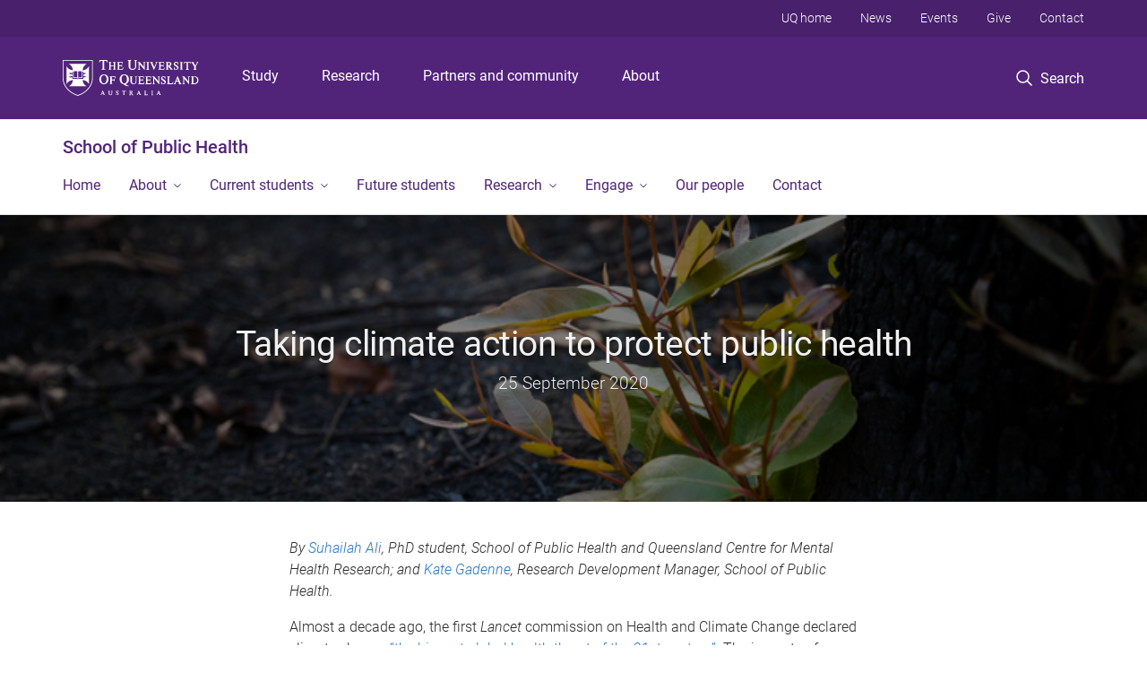

--- FILE ---
content_type: text/html; charset=utf-8
request_url: https://public-health.uq.edu.au/article/2020/09/taking-climate-action-protect-public-health
body_size: 15053
content:
<!DOCTYPE html>
<!--[if lt IE 7]> <html class="lt-ie9 lt-ie8 lt-ie7" lang="en" dir="ltr"> <![endif]-->
<!--[if IE 7]> <html class="lte-ie7 lt-ie9 lt-ie8" lang="en" dir="ltr"> <![endif]-->
<!--[if IE 8]> <html class="lte-ie8 lt-ie9" lang="en" dir="ltr"> <![endif]-->
<!--[if lte IE 9]> <html class="lte-ie9" lang="en" dir="ltr"> <![endif]-->
<!--[if gt IE 9]><!--> <html xmlns="http://www.w3.org/1999/xhtml" lang="en" dir="ltr"> <!--<![endif]-->
<head>
  <meta http-equiv="Content-Type" content="text/html; charset=utf-8" />
<link rel="shortcut icon" href="https://public-health.uq.edu.au/sites/all/themes/custom/uq_standard/favicon.ico" type="image/vnd.microsoft.icon" />
<meta name="viewport" content="width=device-width,initial-scale=1" />
<link rel="apple-touch-icon" href="https://static.uq.net.au/v4/logos/corporate/uq-apple-touch-icon.png" type="image/png" />
<meta name="description" content="In response to the health impacts from climate change, UQ researchers have established a network which aims to draw together the brightest minds in research, government and industry to form climate change research priority areas based on evidence." />
<meta name="abstract" content="In response to the health impacts from climate change, UQ researchers have established a network which aims to draw together the brightest minds in research, government and industry to form climate change research priority areas based on evidence." />
<link rel="image_src" href="https://public-health.uq.edu.au/files/9163/20200925%2520Taking%2520climate%2520action%2520to%2520protect%2520public%2520health_Image%25201.jpg" />
<meta name="generator" content="Drupal 7 (https://www.drupal.org)" />
<link rel="canonical" href="https://public-health.uq.edu.au/article/2020/09/taking-climate-action-protect-public-health" />
<link rel="shortlink" href="https://public-health.uq.edu.au/node/5758" />
<meta property="og:title" content="Taking climate action to protect public health" />
<meta property="og:description" content="In response to the health impacts from climate change, UQ researchers have established a network which aims to draw together the brightest minds in research, government and industry to form climate change research priority areas based on evidence." />
<meta property="og:updated_time" content="2022-03-02T14:43:22+10:00" />
<meta property="og:image" content="https://public-health.uq.edu.au/files/9163/20200925%2520Taking%2520climate%2520action%2520to%2520protect%2520public%2520health_Image%25201.jpg" />
<meta property="og:image" content="https://public-health.uq.edu.au/files/9163/20200925%2520Taking%2520climate%2520action%2520to%2520protect%2520public%2520health_Image%25201.jpg" />
<meta property="og:image:url" content="https://public-health.uq.edu.au/files/9163/20200925%2520Taking%2520climate%2520action%2520to%2520protect%2520public%2520health_Image%25201.jpg" />
<meta property="og:image:url" content="https://public-health.uq.edu.au/files/9163/20200925%2520Taking%2520climate%2520action%2520to%2520protect%2520public%2520health_Image%25201.jpg" />
<meta property="og:image:secure_url" content="https://public-health.uq.edu.au/files/9163/20200925%2520Taking%2520climate%2520action%2520to%2520protect%2520public%2520health_Image%25201.jpg" />
<meta property="og:image:secure_url" content="https://public-health.uq.edu.au/files/9163/20200925%2520Taking%2520climate%2520action%2520to%2520protect%2520public%2520health_Image%25201.jpg" />
<meta property="article:published_time" content="1600989300" />
<meta property="article:modified_time" content="2022-03-02T14:43:22+10:00" />
<meta name="msvalidate.01" content="1D347AB66A45715B5302E84A9FACA1F6" />
  <title>Taking climate action to protect public health  - School of Public Health - University of Queensland</title>
  <style type="text/css" media="all">
@import url("https://public-health.uq.edu.au/sites/all/libraries/chosen/chosen.css?t4tug2");
@import url("https://public-health.uq.edu.au/sites/all/modules/contrib/chosen/css/chosen-drupal.css?t4tug2");
</style>
<style type="text/css" media="all">
@import url("https://public-health.uq.edu.au/sites/all/modules/contrib/field_hidden/field_hidden.css?t4tug2");
@import url("https://public-health.uq.edu.au/sites/all/modules/custom/uq_components/core/uq_snippets/uq_snippets.css?t4tug2");
@import url("https://public-health.uq.edu.au/modules/user/user.css?t4tug2");
@import url("https://public-health.uq.edu.au/sites/all/modules/contrib/video_filter/video_filter.css?t4tug2");
@import url("https://public-health.uq.edu.au/sites/all/modules/custom/uq_components/components/uq_panel_feature/css/style.css?t4tug2");
@import url("https://public-health.uq.edu.au/sites/all/modules/contrib/ckeditor_image2/ckeditor_image2.theme.css?t4tug2");
</style>
<style type="text/css" media="all">
@import url("https://public-health.uq.edu.au/sites/all/modules/contrib/panels/css/panels.css?t4tug2");
@import url("https://public-health.uq.edu.au/sites/all/modules/contrib/taxonomy_access/taxonomy_access.css?t4tug2");
@import url("https://public-health.uq.edu.au/sites/all/modules/contrib/flippy/flippy.css?t4tug2");
</style>
<link type="text/css" rel="stylesheet" href="https://static.uq.net.au/v6/fonts/Roboto/roboto.css" media="all" />
<link type="text/css" rel="stylesheet" href="https://static.uq.net.au/latest/css/uqds_uq-standard.css?t4tug2" media="all" />
<style type="text/css" media="all">
@import url("https://public-health.uq.edu.au/sites/all/themes/custom/uq_standard/css/styles.css?t4tug2");
</style>
<style type="text/css" media="print">
@import url("https://public-health.uq.edu.au/sites/all/themes/custom/uq_standard/css/print.css?t4tug2");
</style>
  <!--[if lt IE 9]>
  <script src="/sites/all/themes/custom/uq_standard/bower_components/html5shiv/dist/html5shiv.min.js"></script>
  <script src="/sites/all/themes/custom/uq_standard/bower_components/respond/dest/respond.min.js"></script>
  <![endif]-->
  <script type="text/javascript">
<!--//--><![CDATA[//><!--
(function(i,s,o,g,r,a,m){i["GoogleAnalyticsObject"]=r;i[r]=i[r]||function(){(i[r].q=i[r].q||[]).push(arguments)},i[r].l=1*new Date();a=s.createElement(o),m=s.getElementsByTagName(o)[0];a.async=1;a.src=g;m.parentNode.insertBefore(a,m)})(window,document,"script","https://www.google-analytics.com/analytics.js","ga");ga("create", "UA-1590516-1", {"cookieDomain":"auto"});ga("require", "linkid", "linkid.js");ga("set", "anonymizeIp", true);ga("send", "pageview");
//--><!]]>
</script>
</head>
<body class="html not-front not-logged-in no-sidebars page-node page-node- page-node-5758 node-type-uq-article article-page" >
  <div class="skip-link">
    <a href="#main-menu" tabindex="1" class="skip-link__link element-invisible element-focusable">Skip to menu</a>
    <a href="#main-content" class="skip-link__link element-invisible element-focusable">Skip to content</a>
    <a href="#site-footer" class="skip-link__link element-invisible element-focusable">Skip to footer</a>
  </div>
    <div class="region region-page-top">
    <noscript aria-hidden="true"><iframe src="https://www.googletagmanager.com/ns.html?id=GTM-NC7M38Q"
 height="0" width="0" style="display:none;visibility:hidden"></iframe></noscript>
  </div>
  
  

<header class="uq-header" data-gtm-category="Header">
  <div class="uq-header__container">
    <div class="uq-header__menu-toggle">
      <button type="button" class="nav-primary__toggle nav-primary__menu-toggle slide-menu__control"
        data-target="global-mobile-nav" data-action="toggle">Menu
      </button>
    </div>
    <div class="uq-header__logo">
      <a class="logo--large" href="https://www.uq.edu.au/">
        <img alt="The University of Queensland"
          src="https://static.uq.net.au/v11/logos/corporate/uq-logo--reversed.svg">
      </a>
    </div>
    <div class="uq-header__nav-primary" data-gtm-category="Primary header">
      <nav class="uq-header__nav-primary-container" aria-label="primary navigation">
        <ul class="uq-header__nav-primary-list">
                    <li class="uq-header__nav-primary-item"><a
              class="uq-header__nav-primary-link"
              href="https://study.uq.edu.au/"
              data-gtm-label="Study">Study</a>
            
          </li>
                    <li class="uq-header__nav-primary-item"><a
              class="uq-header__nav-primary-link"
              href="https://research.uq.edu.au/"
              data-gtm-label="Research">Research</a>
            
          </li>
                    <li class="uq-header__nav-primary-item"><a
              class="uq-header__nav-primary-link"
              href="https://partners-community.uq.edu.au"
              data-gtm-label="Partners and community">Partners and community</a>
            
          </li>
                    <li class="uq-header__nav-primary-item"><a
              class="uq-header__nav-primary-link"
              href="https://about.uq.edu.au/"
              data-gtm-label="About">About</a>
            
          </li>
                  </ul>
      </nav>
    </div>
    <div class="uq-header__search-toggle" data-gtm-category="Search">
      <button class="nav-primary__toggle nav-primary__search-toggle" data-gtm-action="Toggle">
        <div class="search-toggle__label">Search</div>
      </button>
    </div>
  </div>

  <!-- Mobile only navigation -->
  <nav class="slide-menu global-mobile-nav" id="global-mobile-nav" aria-label="primary navigation mobile">
    <div class="uq-site-header__title-container">
      <div class="uq-site-header__title-container__left">
        <a href="/" class="uq-site-header__title">School of Public Health</a>
      </div>
    </div>
    <ul>
      <!-- site specific navigation -->
              <li data-gtm-category="Main navigation">
          <a href="/" class="slide-menu__control"
            data-gtm-category="UQ Header"
            data-gtm-label="Home"
            aria-haspopup="true"
            aria-expanded="false"
            >
            Home          </a>
                    </li>
              <li data-gtm-category="Main navigation">
          <a href="/about" class="slide-menu__control"
            data-gtm-category="UQ Header"
            data-gtm-label="About"
            aria-haspopup="true"
            aria-expanded="false"
            >
            About          </a>
                          <ul>
                                                <li class='first__overview'>
                  <a href="/about" class="global-mobile-nav__audience-link slide-menu__control"
                      data-gtm-category="UQ Header"
                      data-gtm-label="About"
                      >
                      About                    </a>
                  </li>
                                                                              <li>
                        <a
                          href="/news"
                          data-gtm-label="News > News"
                        >
                          News                        </a>
                      </li>
                                                                              <li>
                        <a
                          href="/about/sph-aboriginal-and-torres-strait-islander-impact-and-excellence-strategy-2021-2025"
                          data-gtm-label="SPH Aboriginal and Torres Strait Islander Impact and Excellence Strategy (2021-2025) > SPH Aboriginal and Torres Strait Islander Impact and Excellence Strategy (2021-2025)"
                        >
                          SPH Aboriginal and Torres Strait Islander Impact and Excellence Strategy (2021-2025)                        </a>
                      </li>
                                                                                                                          </ul>
                    </li>
              <li data-gtm-category="Main navigation">
          <a href="/current-students" class="slide-menu__control"
            data-gtm-category="UQ Header"
            data-gtm-label="Current students"
            aria-haspopup="true"
            aria-expanded="false"
            >
            Current students          </a>
                          <ul>
                                                <li class='first__overview'>
                  <a href="/current-students" class="global-mobile-nav__audience-link slide-menu__control"
                      data-gtm-category="UQ Header"
                      data-gtm-label="Current students"
                      >
                      Current students                    </a>
                  </li>
                                                                              <li>
                        <a
                          href="/current-students/orientation"
                          data-gtm-label="Orientation > Orientation"
                        >
                          Orientation                        </a>
                      </li>
                                                                              <li>
                        <a
                          href="/student-support"
                          data-gtm-label="Student support > Student support"
                        >
                          Student support                        </a>
                      </li>
                                                                              <li>
                        <a
                          href="/health-communication"
                          data-gtm-label="Health Communication Essentials > Health Communication Essentials"
                        >
                          Health Communication Essentials                        </a>
                      </li>
                                                                              <li>
                        <a
                          href="/current-students/projects-and-dissertations"
                          data-gtm-label="Projects and dissertations > Projects and dissertations"
                        >
                          Projects and dissertations                        </a>
                      </li>
                                                                              <li>
                        <a
                          href="/current-students/summer-and-winter-research-program"
                          data-gtm-label="Summer and Winter research program > Summer and Winter research program"
                        >
                          Summer and Winter research program                        </a>
                      </li>
                                                                                                                          </ul>
                    </li>
              <li data-gtm-category="Main navigation">
          <a href="/future-students" class="slide-menu__control"
            data-gtm-category="UQ Header"
            data-gtm-label="Future students"
            aria-haspopup="true"
            aria-expanded="false"
            >
            Future students          </a>
                    </li>
              <li data-gtm-category="Main navigation">
          <a href="/research" class="slide-menu__control"
            data-gtm-category="UQ Header"
            data-gtm-label="Research"
            aria-haspopup="true"
            aria-expanded="false"
            >
            Research          </a>
                          <ul>
                                                <li class='first__overview'>
                  <a href="/research" class="global-mobile-nav__audience-link slide-menu__control"
                      data-gtm-category="UQ Header"
                      data-gtm-label="Research"
                      >
                      Research                    </a>
                  </li>
                                                                              <li>
                        <a
                          href="https://public-health.uq.edu.au/research#centres"
                          data-gtm-label="Centres and groups > Centres and groups"
                        >
                          Centres and groups                        </a>
                      </li>
                                                                              <li>
                        <a
                          href="/MHCC-TRN"
                          data-gtm-label="Mental Health and Climate Change Research Network > Mental Health and Climate Change Research Network"
                        >
                          Mental Health and Climate Change Research Network                        </a>
                      </li>
                                                                              <li>
                        <a
                          href="/research/research-outputs"
                          data-gtm-label="Research outputs > Research outputs"
                        >
                          Research outputs                        </a>
                      </li>
                                                                                                                          </ul>
                    </li>
              <li data-gtm-category="Main navigation">
          <a href="/engage-experts" class="slide-menu__control"
            data-gtm-category="UQ Header"
            data-gtm-label="Engage"
            aria-haspopup="true"
            aria-expanded="false"
            >
            Engage          </a>
                          <ul>
                                                <li class='first__overview'>
                  <a href="/engage-experts" class="global-mobile-nav__audience-link slide-menu__control"
                      data-gtm-category="UQ Header"
                      data-gtm-label="Engage"
                      >
                      Engage                    </a>
                  </li>
                                                                              <li>
                        <a
                          href="/engage/work-with-us"
                          data-gtm-label="Work with us > Work with us"
                        >
                          Work with us                        </a>
                      </li>
                                                                              <li>
                        <a
                          href="/industry-placements"
                          data-gtm-label="Industry placements > Industry placements"
                        >
                          Industry placements                        </a>
                      </li>
                                                                              <li>
                        <a
                          href="/engage/public-health-connect"
                          data-gtm-label="Public Health Connect > Public Health Connect"
                        >
                          Public Health Connect                        </a>
                      </li>
                                                                              <li>
                        <a
                          href="/event/10311/sph-seminar-series"
                          data-gtm-label="SPH Seminar Series > SPH Seminar Series"
                        >
                          SPH Seminar Series                        </a>
                      </li>
                                                                              <li>
                        <a
                          href="/events"
                          data-gtm-label="Events > Events"
                        >
                          Events                        </a>
                      </li>
                                                                                                                          </ul>
                    </li>
              <li data-gtm-category="Main navigation">
          <a href="/our-people" class="slide-menu__control"
            data-gtm-category="UQ Header"
            data-gtm-label="Our people"
            aria-haspopup="true"
            aria-expanded="false"
            >
            Our people          </a>
                    </li>
              <li data-gtm-category="Main navigation">
          <a href="/contact" class="slide-menu__control"
            data-gtm-category="UQ Header"
            data-gtm-label="Contact"
            aria-haspopup="true"
            aria-expanded="false"
            >
            Contact          </a>
                    </li>
            <!-- END : site specific navigation -->
            <li class="uq-header__newglobal-nav-item" data-gtm-category="Primary header">
        <a class="uq-header__newglobal-nav-link slide-menu__control"
          href="https://study.uq.edu.au/">Study</a>
              </li>
            <li class="uq-header__newglobal-nav-item" data-gtm-category="Primary header">
        <a class="uq-header__newglobal-nav-link slide-menu__control"
          href="https://research.uq.edu.au/">Research</a>
              </li>
            <li class="uq-header__newglobal-nav-item" data-gtm-category="Primary header">
        <a class="uq-header__newglobal-nav-link slide-menu__control"
          href="https://partners-community.uq.edu.au">Partners and community</a>
              </li>
            <li class="uq-header__newglobal-nav-item" data-gtm-category="Primary header">
        <a class="uq-header__newglobal-nav-link slide-menu__control"
          href="https://about.uq.edu.au/">About</a>
              </li>
                  <li class="uq-header__nav-secondary-item" data-gtm-category="Secondary header">
        <a class="uq-header__nav-secondary-link" href="https://www.uq.edu.au/">UQ home</a>
      </li>
            <li class="uq-header__nav-secondary-item" data-gtm-category="Secondary header">
        <a class="uq-header__nav-secondary-link" href="https://www.uq.edu.au/news/">News</a>
      </li>
            <li class="uq-header__nav-secondary-item" data-gtm-category="Secondary header">
        <a class="uq-header__nav-secondary-link" href="https://www.uq.edu.au/uq-events">Events</a>
      </li>
            <li class="uq-header__nav-secondary-item" data-gtm-category="Secondary header">
        <a class="uq-header__nav-secondary-link" href="https://alumni.uq.edu.au/giving/">Give</a>
      </li>
            <li class="uq-header__nav-secondary-item" data-gtm-category="Secondary header">
        <a class="uq-header__nav-secondary-link" href="https://contacts.uq.edu.au/">Contact</a>
      </li>
          </ul>
  </nav>
  <div class="uq-header__search" data-gtm-category="Search">
    <div class="uq-header__search-container">
      <form action="https://search.uq.edu.au/" method="get" data-gtm-action="Text search" data-gtm-form-action="">
        <fieldset>
          <div class="uq-header__search-query">
            <label for="edit-q" class="visually-hidden uq-header__search-query-label">Search term</label>
            <input type="text" id="edit-q" name="q" value="" maxlength="128" placeholder="Search by keyword" class="uq-header__search-query-input" data-gtm-trigger="change" data-gtm-form-search="">
            <span class="uq-header__search-query-button">
              <input type="submit" name="op" value="Search" class="uq-header__search-query-submit" data-gtm-trigger="click">
            </span>

                        <input type="hidden" value="https://public-health.uq.edu.au" name="as_sitesearch" id="edit-as_sitesearch-on">
          </div>
        </fieldset>
      </form>
    </div>
  </div>
  <div class="uq-header__nav-secondary">
    <nav class="uq-header__nav-secondary-container">
      <ul class="uq-header__nav-secondary-list">
                <li class="uq-header__nav-secondary-item">
          <a
            href="https://www.uq.edu.au/"
            class="uq-header__nav-secondary-link"
            data-gtm-category="Secondary header"
            data-gtm-label="UQ home"
          >
            UQ home          </a>
        </li>
                <li class="uq-header__nav-secondary-item">
          <a
            href="https://www.uq.edu.au/news/"
            class="uq-header__nav-secondary-link"
            data-gtm-category="Secondary header"
            data-gtm-label="News"
          >
            News          </a>
        </li>
                <li class="uq-header__nav-secondary-item">
          <a
            href="https://www.uq.edu.au/uq-events"
            class="uq-header__nav-secondary-link"
            data-gtm-category="Secondary header"
            data-gtm-label="Events"
          >
            Events          </a>
        </li>
                <li class="uq-header__nav-secondary-item">
          <a
            href="https://alumni.uq.edu.au/giving/"
            class="uq-header__nav-secondary-link"
            data-gtm-category="Secondary header"
            data-gtm-label="Give"
          >
            Give          </a>
        </li>
                <li class="uq-header__nav-secondary-item">
          <a
            href="https://contacts.uq.edu.au/"
            class="uq-header__nav-secondary-link"
            data-gtm-category="Secondary header"
            data-gtm-label="Contact"
          >
            Contact          </a>
        </li>
              </ul>
    </nav>
  </div>
</header>

  <div class="uq-site-header">
  <div class="uq-site-header__title-container">
    <div class="uq-site-header__title-container__left">
      <a href="/" class="uq-site-header__title">School of Public Health</a>
    </div>
    <div class="uq-site-header__title-container__right">
      <button class="uq-site-header__navigation-toggle jsNavToggle" data-gtm-action="Toggle">Menu</button>
    </div>
  </div>
  <div class="uq-site-header__navigation-container">
    <nav class="uq-site-header__navigation" aria-label="Site navigation" id="jsNav">
      <ul class="uq-site-header__navigation__list uq-site-header__navigation__list--level-1">
                <li class="uq-site-header__navigation__list-item
                            ">
          <a href="/" aria-haspopup="true" aria-expanded="false"
            class="uq-site-header__navigation__list-link">
            Home          </a>
                  </li>
                <li class="uq-site-header__navigation__list-item
              uq-site-header__navigation__list-item--has-subnav              ">
          <a href="/about" aria-haspopup="true" aria-expanded="false"
            class="uq-site-header__navigation__list-link">
            About          </a>
                    <button class="uq-site-header__navigation__sub-toggle" data-gtm-action="Toggle"><span
              class="visually-hidden">Show About sub-navigation</span></button>
          <ul class="uq-site-header__navigation__list uq-site-header__navigation__list--level-2"
            aria-label="Study sub-navigation">
                                          <li class="uq-site-header__navigation__list-item">
                  <a href="/news">
                    News                  </a>
                </li>
                                                        <li class="uq-site-header__navigation__list-item">
                  <a href="/about/sph-aboriginal-and-torres-strait-islander-impact-and-excellence-strategy-2021-2025">
                    SPH Aboriginal and Torres Strait Islander Impact and Excellence Strategy (2021-2025)                  </a>
                </li>
                                                                                        </ul>
                  </li>
                <li class="uq-site-header__navigation__list-item
              uq-site-header__navigation__list-item--has-subnav              ">
          <a href="/current-students" aria-haspopup="true" aria-expanded="false"
            class="uq-site-header__navigation__list-link">
            Current students          </a>
                    <button class="uq-site-header__navigation__sub-toggle" data-gtm-action="Toggle"><span
              class="visually-hidden">Show Current students sub-navigation</span></button>
          <ul class="uq-site-header__navigation__list uq-site-header__navigation__list--level-2"
            aria-label="Study sub-navigation">
                                          <li class="uq-site-header__navigation__list-item">
                  <a href="/current-students/orientation">
                    Orientation                  </a>
                </li>
                                                        <li class="uq-site-header__navigation__list-item">
                  <a href="/student-support">
                    Student support                  </a>
                </li>
                                                        <li class="uq-site-header__navigation__list-item">
                  <a href="/health-communication">
                    Health Communication Essentials                  </a>
                </li>
                                                        <li class="uq-site-header__navigation__list-item">
                  <a href="/current-students/projects-and-dissertations">
                    Projects and dissertations                  </a>
                </li>
                                                        <li class="uq-site-header__navigation__list-item">
                  <a href="/current-students/summer-and-winter-research-program">
                    Summer and Winter research program                  </a>
                </li>
                                                                                        </ul>
                  </li>
                <li class="uq-site-header__navigation__list-item
                            ">
          <a href="/future-students" aria-haspopup="true" aria-expanded="false"
            class="uq-site-header__navigation__list-link">
            Future students          </a>
                  </li>
                <li class="uq-site-header__navigation__list-item
              uq-site-header__navigation__list-item--has-subnav              ">
          <a href="/research" aria-haspopup="true" aria-expanded="false"
            class="uq-site-header__navigation__list-link">
            Research          </a>
                    <button class="uq-site-header__navigation__sub-toggle" data-gtm-action="Toggle"><span
              class="visually-hidden">Show Research sub-navigation</span></button>
          <ul class="uq-site-header__navigation__list uq-site-header__navigation__list--level-2"
            aria-label="Study sub-navigation">
                                          <li class="uq-site-header__navigation__list-item">
                  <a href="https://public-health.uq.edu.au/research#centres">
                    Centres and groups                  </a>
                </li>
                                                        <li class="uq-site-header__navigation__list-item">
                  <a href="/MHCC-TRN">
                    Mental Health and Climate Change Research Network                  </a>
                </li>
                                                        <li class="uq-site-header__navigation__list-item">
                  <a href="/research/research-outputs">
                    Research outputs                  </a>
                </li>
                                                                                        </ul>
                  </li>
                <li class="uq-site-header__navigation__list-item
              uq-site-header__navigation__list-item--has-subnav              ">
          <a href="/engage-experts" aria-haspopup="true" aria-expanded="false"
            class="uq-site-header__navigation__list-link">
            Engage          </a>
                    <button class="uq-site-header__navigation__sub-toggle" data-gtm-action="Toggle"><span
              class="visually-hidden">Show Engage sub-navigation</span></button>
          <ul class="uq-site-header__navigation__list uq-site-header__navigation__list--level-2"
            aria-label="Study sub-navigation">
                                          <li class="uq-site-header__navigation__list-item">
                  <a href="/engage/work-with-us">
                    Work with us                  </a>
                </li>
                                                        <li class="uq-site-header__navigation__list-item">
                  <a href="/industry-placements">
                    Industry placements                  </a>
                </li>
                                                        <li class="uq-site-header__navigation__list-item">
                  <a href="/engage/public-health-connect">
                    Public Health Connect                  </a>
                </li>
                                                        <li class="uq-site-header__navigation__list-item">
                  <a href="/event/10311/sph-seminar-series">
                    SPH Seminar Series                  </a>
                </li>
                                                        <li class="uq-site-header__navigation__list-item">
                  <a href="/events">
                    Events                  </a>
                </li>
                                                                                        </ul>
                  </li>
                <li class="uq-site-header__navigation__list-item
                            ">
          <a href="/our-people" aria-haspopup="true" aria-expanded="false"
            class="uq-site-header__navigation__list-link">
            Our people          </a>
                  </li>
                <li class="uq-site-header__navigation__list-item
                            ">
          <a href="/contact" aria-haspopup="true" aria-expanded="false"
            class="uq-site-header__navigation__list-link">
            Contact          </a>
                  </li>
              </ul>
    </nav>
  </div>
</div>

<div class="page">
  
  
    <a id="main-content"></a>
  <div class="page__content clearfix">
      <div class="region region-content">
    <div id="block-system-main" class="block block-system">

    
  <div class="content" class="block__content">
      <div class="layout-region__top">
    <div class="panel-pane pane-entity-view pane-node"  >
  
    

<div class="panel-pane__content">
  <div class="hero-banner node node-uq-article hero-banner--article-page hero-banner--dark-tint hero-banner--thin view-mode-hero_banner" style="background-image: url('/files/9163/20200925%20Taking%20climate%20action%20to%20protect%20public%20health_Image%201.jpg');">
  <div class="hero-banner__container">
    <div class="hero-banner__content">
            <div class="hero-banner__title"><div class="field field-name-title field-type-ds field-label-hidden"><div class="field-items"><div class="field-item even"><h1 class="article__title">Taking climate action to protect public health </h1></div></div></div></div>
      
              <div class="hero-banner__body"><span class="date-display-single">25 September 2020</span></div>
          </div>
  </div>
</div>
</div>


</div>
  </div>

  <div class="row">
    <div class="layout-region__main large-7 large-centered medium-10 medium-centered columns"><div class="panel-pane pane-entity-field pane-node-field-uq-article-body article__body"  >
  
    

<div class="panel-pane__content">
  <div class="field field-name-field-uq-article-body field-type-text-long field-label-hidden"><div class="field-items"><div class="field-item even"><p><em>By <a href="https://qcmhr.org/news-and-events/meet-our-researchers-suhailah-ali/">Suhailah Ali</a>, PhD student, School of Public Health and Queensland Centre for Mental Health Research; and <a href="https://public-health.uq.edu.au/profile/4018/kate-gadenne">Kate Gadenne</a>, Research Development Manager, School of Public Health.</em></p><p>Almost a decade ago, the first <em>Lancet</em> commission on Health and Climate Change declared climate change <a href="https://www.thelancet.com/journals/lancet/article/PIIS0140-6736(09)60935-1/fulltext#:~:text=An%20integrated%20and%20multidisciplinary%20approach,warming%20and%20eventually%20stabilise%20temperatures.">“the biggest global health threat of the 21st century”</a>. The impacts of climate change on health can be direct (for example, extreme weather events such as heatwaves, floods and forest fires), or indirectly mediated through ecological changes (such as agricultural losses, water quality and changing patterns of disease) and social structures. There are complex interactions between both causes and effects, which also have social and geographical dimensions, with risks varying across countries and populations (<a href="https://www.thelancet.com/journals/lancet/article/PIIS0140-6736(15)60854-6/fulltext">Watts <em>et al.</em> 2015</a>).</p><p>Here in Australia, the escalating climate crisis is exemplified by the 2019-2020 bushfires, <a href="https://nhess.copernicus.org/preprints/nhess-2020-69/">drivers of which have been clearly connected with anthropogenic climate change</a>. Almost 19 million hectares were burned; more than 3000 homes destroyed; 33 people lost their lives, and more than one billion animals died. One of the mega-fires in New South Wales was the largest recorded forest fire in Australian history <a href="https://www.sciencedirect.com/science/article/pii/S2666449620300098">(Filkov <em>et al.</em>, 2020)</a>.</p><p>In the wake of this devastation, University of Queensland School of Public Health researchers established <a href="https://public-health.uq.edu.au/research/climate-change-and-health-trans-disciplinary-impact-research%C2%A0network-tirn">The Climate Change and Health Transdisciplinary Impact Research Network</a> (TIRN) which aims to draw together the brightest minds in research, government and industry to form climate change research priority areas based on evidence.</p><p>Network spokesperson <a href="https://public-health.uq.edu.au/profile/1608/linda-selvey">Associate Professor Linda Selvey</a> said the network is seeking new Queensland-based members from across university, government, industry and community sectors, to help find innovative approaches to mitigate climate change or help people adapt.</p><p>“We hope the network can play a key role in ensuring research responds to government and industry needs, and will harness trans-disciplinary expertise,” she said.</p><p>“This united effort will position group members for strategic funding opportunities and show governments the value of investing in policies that will actively mitigate climate change.”</p><p>The network will initially focus on four priority research areas: Social and emotional wellbeing in a changing climate; Environmental exposures related to climate change; Food, nutrition and climate change; and Harnessing traditional ecological knowledge.</p><p>Since its establishment, the network has been busy. A podcast about the impact of the mega-fires on Australia’s food, water, environment, air quality and health has been released. Dr Fiona Charlson has published articles in <a href="https://theconversation.com/au/search?q=fiona+charlson&amp;sort=relevancy&amp;language=en&amp;date=all&amp;date_from=&amp;date_to=">The Conversation</a> on <a href="https://theconversation.com/the-rise-of-eco-anxiety-climate-change-affects-our-mental-health-too-123002">the impact of climate change on mental health</a>, and <a href="https://public-health.uq.edu.au/profile/2420/nina-hall">Dr Nina Hall</a>, who is the lead author on the Intergovernmental Panel on Climate Change (IPCC), has  published an article <a href="https://www.tandfonline.com/doi/full/10.1080/09603123.2020.1777948">exploring how climate change impacts Indigenous health in remote Australian communities.</a></p><p>In 2018, a group of Australian health professionals in clinical medicine, public health, research and education (including Doctor Selvey) started a conversation by <a href="https://www.thelancet.com/journals/lancet/article/PIIS0140-6736(18)32610-2/fulltext#:~:text=Australian%20health%20professionals'%20statement%20on%20climate%20change%20and%20health,-Kerry%20Arabena&amp;text=The%20Australian%20Government's%20contemptuous%20dismissal,power%20by%202050%2C%20is%20unacceptable.">publishing a statement in <em>The Lancet</em>,</a> with five calls to action to protect the future wellbeing of Australians and our immediate neighbours. Around the same time, a comprehensive assessment of 41 indicators tracking progress on climate change and health was published as ‘<a href="https://www.mja.com.au/journal/2018/209/11/mja-lancet-countdown-health-and-climate-change-australian-policy-inaction">The MJA-Lancet Countdown on health and climate change: Australian policy inaction threatens lives’</a>.</p><p>Today, 25 September, is a youth-led <a href="https://fridaysforfuture.org/september25/">Global Day of Climate Action</a>. This time last year<a href="https://globalclimatestrike.net/7-million-people-demand-action-after-week-of-climate-strikes/"> more than 7.6 million people took part in strikes all over the world</a> demanding urgent action to tackle the climate crisis. This year, the COVID-19 pandemic has ushered in <a href="https://www.nytimes.com/2020/03/19/climate/coronavirus-online-climate-protests.html">new forms of activism</a> in accordance with what is best for public health.</p><p>In response to the stark conclusion of the first <em>Lancet</em> climate change commission presented at the beginning of this article, the central finding of the second commission was that <a href="https://www.thelancet.com/journals/lancet/article/PIIS0140-6736(15)60854-6/fulltext">“tackling climate change could be the greatest global health opportunity of the 21st century”</a>. This commission launched <a href="https://www.lancetcountdown.org/">The Lancet Countdown</a>, an international, multidisciplinary collaboration tracking progress on health and climate change – monitoring the transition from threat to opportunity. Their<a href="https://www.thelancet.com/journals/lancet/article/PIIS0140-6736(19)32596-6/fulltext"> latest report</a> concluded that “with the full force of the Paris Agreement to be implemented in 2020, a crucial shift must occur—one which moves from discussion and commitment, to meaningful reductions in emissions”, to ensure that the health of a child born today is not defined by a changing climate.</p><p>Join the <a href="https://public-health.uq.edu.au/research/climate-change-and-health-trans-disciplinary-impact-research%C2%A0network-tirn">Climate Change and Health Trans-disciplinary Impact Research Network (TIRN)</a>.</p></div></div></div></div>


</div>
<div class="panel-separator"></div><div class="panel-pane pane-views-panes pane-vertical-content-list-vertical-list-pane-compact article__latest-articles"  >
  
      <div class="panel-pane__title">
    <h2 class="pane-title">
    Latest  </h2>
</div>
  

<div class="panel-pane__content">
  <div class="view view-vertical-content-list view-id-vertical_content_list view-display-id-vertical_list_pane__compact view-dom-id-38a838a3aaa6d1090f98d656a62a1a38" data-equalizer="">
        
  
  
      <div class="view-content">
          <ul class="vertical-list vertical-list--ruled">          <li class="vertical-list__item">  <div class="article--compact">
    <div class="article article--has-image">
      <div class="article__wrapper">
                  <div class="article__media">
            <div class="article__teaser-image">
              <img src="https://public-health.uq.edu.au/sites/default/files/styles/uq_core_small_square/public/ckfinder/images/A-PaM%20banner.jpg?itok=pbyCpvq1" width="240" height="240" alt="Colourful graphic of various women for the Australian Perimenopause and Menopause (A-PaM) Study." />            </div>
          </div>
                <div class="article__content" data-equalizer-watch>
          <h3 class="article__title">
            <a href="/article/2026/01/awaghr-centre-calls-consumer-involvement-help-shape-new-study-perimenopause-and-menopause">
              AWaGHR Centre calls for consumer involvement to help shape new study into perimenopause and menopause            </a>
          </h3>
                      <span class="article__publish-date">
              <span class="date-display-single">15 January 2026</span>            </span>
                  </div>
      </div>
    </div>
  </div>
</li>
          <li class="vertical-list__item">  <div class="article--compact">
    <div class="article article--has-image">
      <div class="article__wrapper">
                  <div class="article__media">
            <div class="article__teaser-image">
              <img src="https://public-health.uq.edu.au/sites/default/files/styles/uq_core_small_square/public/ckfinder/images/news/IMG_20251119_133654343_Edith%20Cavell.jpg?itok=ZIFGiCg2" width="240" height="240" alt="An exterior image of Herston&#039;s Edith Cavell building. " title="Edith Cavell building" />            </div>
          </div>
                <div class="article__content" data-equalizer-watch>
          <h3 class="article__title">
            <a href="/article/2025/12/awaghr-centre-end-year-wrap">
              AWaGHR Centre: End of Year Wrap-up            </a>
          </h3>
                      <span class="article__publish-date">
              <span class="date-display-single">2 December 2025</span>            </span>
                  </div>
      </div>
    </div>
  </div>
</li>
          <li class="vertical-list__item">  <div class="article--compact">
    <div class="article article--has-image">
      <div class="article__wrapper">
                  <div class="article__media">
            <div class="article__teaser-image">
              <img src="https://public-health.uq.edu.au/sites/default/files/styles/uq_core_small_square/public/ckfinder/images/news/Julie%20Hennegan.jpg?itok=f-rYINJU" width="240" height="240" alt="Associate Prof. Julie Hennegan&#039;s headshot for the AWaGHR Centre. " title="Associate Prof. Julie Hennegan" />            </div>
          </div>
                <div class="article__content" data-equalizer-watch>
          <h3 class="article__title">
            <a href="/article/2025/09/global-adolescent-and-women%E2%80%99s-health-researcher-joins-awaghr-centre">
              Global adolescent and women’s health researcher joins AWaGHR Centre            </a>
          </h3>
                      <span class="article__publish-date">
              <span class="date-display-single">22 September 2025</span>            </span>
                  </div>
      </div>
    </div>
  </div>
</li>
      </ul>    </div>
  
  
  
  
  
  
</div></div>


</div>
</div>
  </div>

  <div class="layout-region__bottom">
    <div  class="section section--shaded section--centered article__pager section--new-a5d841e6-1e2e-475f-9a22-ac7a3d25aeed">
    <div class="section__container">
        <div class="section__content">
      <ul class="flippy">
          
    <li class="prev">
              <a href="/article/2020/09/new-app-help-curb-indigenous-ice-use" title="New app to help curb Indigenous ice use">New app to help curb Indigenous ice use</a>          </li>
          
    <li class="next">
              <a href="/article/2020/10/85m-funding-australia%E2%80%99s-largest-womens-health-study" title="$8.5m in funding for Australia’s largest women&amp;#039;s health...">$8.5m in funding for Australia’s largest women&#039;s health...</a>          </li>
  </ul>

    </div>

      </div>
</div>
  </div>
  </div>
</div>
  </div>
  </div>
  </div>

  
<footer class="uq-footer" data-gtm-category="Footer">
  <div class="uq-acknowledgement uq-acknowledgement--large">
    <div class="uq-acknowledgement__content">
      <div class="uq-acknowledgement__text">
        UQ acknowledges the Traditional Owners and their custodianship of the lands on which UQ is situated. &mdash; <a href="https://about.uq.edu.au/reconciliation" class="uq-acknowledgement__link">Reconciliation at UQ</a>
      </div>
    </div>
  </div>
  <div class="uq-footer__container">
    <nav class="uq-footer__navigation uq-footer--desktop" aria-label="footer navigation">
      <ul class="uq-footer__navigation-list uq-footer__navigation-level-1">
                <li class="uq-footer__navigation-item">
          <h2 class="uq-footer__navigation-title">Media</h2>
          <ul class="uq-footer__navigation-list uq-footer__navigation-level-2">
                        <li class="uq-footer__navigation-item">
              <a href="https://www.uq.edu.au/news/contacts" class="uq-footer__navigation-link">Media team contacts</a>
            </li>
                        <li class="uq-footer__navigation-item">
              <a href="https://about.uq.edu.au/experts" class="uq-footer__navigation-link">Find a subject matter expert</a>
            </li>
                        <li class="uq-footer__navigation-item">
              <a href="https://www.uq.edu.au/news/" class="uq-footer__navigation-link">UQ news</a>
            </li>
                      </ul>
        </li>
                <li class="uq-footer__navigation-item">
          <h2 class="uq-footer__navigation-title">Working at UQ</h2>
          <ul class="uq-footer__navigation-list uq-footer__navigation-level-2">
                        <li class="uq-footer__navigation-item">
              <a href="https://staff.uq.edu.au" class="uq-footer__navigation-link">Current staff</a>
            </li>
                        <li class="uq-footer__navigation-item">
              <a href="https://about.uq.edu.au/careers" class="uq-footer__navigation-link">Careers at UQ</a>
            </li>
                        <li class="uq-footer__navigation-item">
              <a href="https://about.uq.edu.au/strategic-plan" class="uq-footer__navigation-link">Strategic plan</a>
            </li>
                        <li class="uq-footer__navigation-item">
              <a href="https://staff.uq.edu.au/information-and-services/health-safety-wellbeing" class="uq-footer__navigation-link">Staff support</a>
            </li>
                        <li class="uq-footer__navigation-item">
              <a href="https://staff.uq.edu.au/information-and-services/information-technology/it-support" class="uq-footer__navigation-link">IT support for staff</a>
            </li>
                      </ul>
        </li>
                <li class="uq-footer__navigation-item">
          <h2 class="uq-footer__navigation-title">Current students</h2>
          <ul class="uq-footer__navigation-list uq-footer__navigation-level-2">
                        <li class="uq-footer__navigation-item">
              <a href="https://my.uq.edu.au" class="uq-footer__navigation-link">my.UQ</a>
            </li>
                        <li class="uq-footer__navigation-item">
              <a href="https://programs-courses.uq.edu.au" class="uq-footer__navigation-link">Programs and courses</a>
            </li>
                        <li class="uq-footer__navigation-item">
              <a href="https://about.uq.edu.au/academic-calendar" class="uq-footer__navigation-link">Key dates</a>
            </li>
                        <li class="uq-footer__navigation-item">
              <a href="https://my.uq.edu.au/student-support" class="uq-footer__navigation-link">Student support</a>
            </li>
                        <li class="uq-footer__navigation-item">
              <a href="https://my.uq.edu.au/information-and-services/information-technology/student-it-support" class="uq-footer__navigation-link">IT support for students</a>
            </li>
                      </ul>
        </li>
                <li class="uq-footer__navigation-item">
          <h2 class="uq-footer__navigation-title">Library</h2>
          <ul class="uq-footer__navigation-list uq-footer__navigation-level-2">
                        <li class="uq-footer__navigation-item">
              <a href="https://www.library.uq.edu.au/" class="uq-footer__navigation-link">Library</a>
            </li>
                        <li class="uq-footer__navigation-item">
              <a href="https://web.library.uq.edu.au/study-and-learning-support" class="uq-footer__navigation-link">Study and learning support</a>
            </li>
                        <li class="uq-footer__navigation-item">
              <a href="https://web.library.uq.edu.au/research-and-publish" class="uq-footer__navigation-link">Research and publish</a>
            </li>
                        <li class="uq-footer__navigation-item">
              <a href="https://web.library.uq.edu.au/visit" class="uq-footer__navigation-link">Visit</a>
            </li>
                      </ul>
        </li>
                <li class="uq-footer__navigation-item">
          <h2 class="uq-footer__navigation-title">Contact</h2>
          <ul class="uq-footer__navigation-list uq-footer__navigation-level-2">
                        <li class="uq-footer__navigation-item">
              <a href="https://contacts.uq.edu.au/contacts" class="uq-footer__navigation-link">Contact UQ</a>
            </li>
                        <li class="uq-footer__navigation-item">
              <a href="https://www.uq.edu.au/complaints-appeals/" class="uq-footer__navigation-link">Make a complaint</a>
            </li>
                        <li class="uq-footer__navigation-item">
              <a href="https://about.uq.edu.au/faculties-schools-institutes-centres" class="uq-footer__navigation-link">Faculties, schools, institutes and centres</a>
            </li>
                        <li class="uq-footer__navigation-item">
              <a href="https://organisation.about.uq.edu.au" class="uq-footer__navigation-link">Divisions and departments</a>
            </li>
                        <li class="uq-footer__navigation-item">
              <a href="https://campuses.uq.edu.au/" class="uq-footer__navigation-link">Campuses, maps and transport</a>
            </li>
                      </ul>
        </li>
              </ul>
    </nav>

    <!-- Mobile Footer Navigation-->
    <nav class="uq-footer__navigation uq-footer--mobile" aria-label="footer navigation mobile">
      <ul class="uq-accordion uq-footer__navigation-list uq-footer__navigation-level-1">
                <li class="uq-accordion__item uq-footer__navigation-item">
          <button class="uq-accordion__toggle uq-footer__navigation-toggle" data-gtm-action="Toggle">Media</button>
          <ul class="uq-accordion__content uq-footer__navigation-list uq-footer__navigation-level-2">
                        <li class="uq-footer__navigation-item">
              <a href="https://www.uq.edu.au/news/contacts" class="uq-footer__navigation-link">Media team contacts</a>
            </li>
                        <li class="uq-footer__navigation-item">
              <a href="https://about.uq.edu.au/experts" class="uq-footer__navigation-link">Find a subject matter expert</a>
            </li>
                        <li class="uq-footer__navigation-item">
              <a href="https://www.uq.edu.au/news/" class="uq-footer__navigation-link">UQ news</a>
            </li>
                      </ul>
        </li>
                <li class="uq-accordion__item uq-footer__navigation-item">
          <button class="uq-accordion__toggle uq-footer__navigation-toggle" data-gtm-action="Toggle">Working at UQ</button>
          <ul class="uq-accordion__content uq-footer__navigation-list uq-footer__navigation-level-2">
                        <li class="uq-footer__navigation-item">
              <a href="https://staff.uq.edu.au" class="uq-footer__navigation-link">Current staff</a>
            </li>
                        <li class="uq-footer__navigation-item">
              <a href="https://about.uq.edu.au/careers" class="uq-footer__navigation-link">Careers at UQ</a>
            </li>
                        <li class="uq-footer__navigation-item">
              <a href="https://about.uq.edu.au/strategic-plan" class="uq-footer__navigation-link">Strategic plan</a>
            </li>
                        <li class="uq-footer__navigation-item">
              <a href="https://staff.uq.edu.au/information-and-services/health-safety-wellbeing" class="uq-footer__navigation-link">Staff support</a>
            </li>
                        <li class="uq-footer__navigation-item">
              <a href="https://staff.uq.edu.au/information-and-services/information-technology/it-support" class="uq-footer__navigation-link">IT support for staff</a>
            </li>
                      </ul>
        </li>
                <li class="uq-accordion__item uq-footer__navigation-item">
          <button class="uq-accordion__toggle uq-footer__navigation-toggle" data-gtm-action="Toggle">Current students</button>
          <ul class="uq-accordion__content uq-footer__navigation-list uq-footer__navigation-level-2">
                        <li class="uq-footer__navigation-item">
              <a href="https://my.uq.edu.au" class="uq-footer__navigation-link">my.UQ</a>
            </li>
                        <li class="uq-footer__navigation-item">
              <a href="https://programs-courses.uq.edu.au" class="uq-footer__navigation-link">Programs and courses</a>
            </li>
                        <li class="uq-footer__navigation-item">
              <a href="https://about.uq.edu.au/academic-calendar" class="uq-footer__navigation-link">Key dates</a>
            </li>
                        <li class="uq-footer__navigation-item">
              <a href="https://my.uq.edu.au/student-support" class="uq-footer__navigation-link">Student support</a>
            </li>
                        <li class="uq-footer__navigation-item">
              <a href="https://my.uq.edu.au/information-and-services/information-technology/student-it-support" class="uq-footer__navigation-link">IT support for students</a>
            </li>
                      </ul>
        </li>
                <li class="uq-accordion__item uq-footer__navigation-item">
          <button class="uq-accordion__toggle uq-footer__navigation-toggle" data-gtm-action="Toggle">Library</button>
          <ul class="uq-accordion__content uq-footer__navigation-list uq-footer__navigation-level-2">
                        <li class="uq-footer__navigation-item">
              <a href="https://www.library.uq.edu.au/" class="uq-footer__navigation-link">Library</a>
            </li>
                        <li class="uq-footer__navigation-item">
              <a href="https://web.library.uq.edu.au/study-and-learning-support" class="uq-footer__navigation-link">Study and learning support</a>
            </li>
                        <li class="uq-footer__navigation-item">
              <a href="https://web.library.uq.edu.au/research-and-publish" class="uq-footer__navigation-link">Research and publish</a>
            </li>
                        <li class="uq-footer__navigation-item">
              <a href="https://web.library.uq.edu.au/visit" class="uq-footer__navigation-link">Visit</a>
            </li>
                      </ul>
        </li>
                <li class="uq-accordion__item uq-footer__navigation-item">
          <button class="uq-accordion__toggle uq-footer__navigation-toggle" data-gtm-action="Toggle">Contact</button>
          <ul class="uq-accordion__content uq-footer__navigation-list uq-footer__navigation-level-2">
                        <li class="uq-footer__navigation-item">
              <a href="https://contacts.uq.edu.au/contacts" class="uq-footer__navigation-link">Contact UQ</a>
            </li>
                        <li class="uq-footer__navigation-item">
              <a href="https://www.uq.edu.au/complaints-appeals/" class="uq-footer__navigation-link">Make a complaint</a>
            </li>
                        <li class="uq-footer__navigation-item">
              <a href="https://about.uq.edu.au/faculties-schools-institutes-centres" class="uq-footer__navigation-link">Faculties, schools, institutes and centres</a>
            </li>
                        <li class="uq-footer__navigation-item">
              <a href="https://organisation.about.uq.edu.au" class="uq-footer__navigation-link">Divisions and departments</a>
            </li>
                        <li class="uq-footer__navigation-item">
              <a href="https://campuses.uq.edu.au/" class="uq-footer__navigation-link">Campuses, maps and transport</a>
            </li>
                      </ul>
        </li>
              </ul>
    </nav>
    <!-- Footer contact details -->
    <div class="uq-footer__contact">
      <nav class="uq-footer__contact-item" aria-label="Social Media" data-gtm-category="Social share link">
        <ul class="uq-footer__footer-list uq-footer__contact-social" >
          <li class="uq-footer__footer-item"><a href="https://www.facebook.com/uniofqld"
                                                class="uq-footer__meta-icons--facebook uq-footer__meta-icons"
                                                data-gtm-label="Facebook" aria-label="Facebook"></a></li>
          <li class="uq-footer__footer-item"><a href="https://www.linkedin.com/school/university-of-queensland"
                                                class="uq-footer__meta-icons--linkedin uq-footer__meta-icons"
                                                data-gtm-label="Linkedin" aria-label="Linkedin"></a></li>
                                                <li class="uq-footer__footer-item"><a href="https://x.com/uq_news" class="uq-footer__meta-icons--twitter uq-footer__meta-icons" aria-label="Follow us on X" data-gtm-label="Follow us on X"></a></li>
          <li class="uq-footer__footer-item"><a href="https://www.youtube.com/user/universityqueensland"
                                                class="uq-footer__meta-icons--youtube uq-footer__meta-icons"
                                                data-gtm-label="Youtube" aria-label="Youtube"></a></li>
          <li class="uq-footer__footer-item"><a href="https://instagram.com/uniofqld"
                                                class="uq-footer__meta-icons--instagram uq-footer__meta-icons"
                                                data-gtm-label="Instagram" aria-label="Instagram"></a></li>
          <li class="uq-footer__footer-item"><a href="https://www.tiktok.com/@uniofqld"
                                                class="uq-footer__meta-icons--tiktok uq-footer__meta-icons"
                                                data-gtm-label="TikTok" aria-label="TikTok"></a></li>
        </ul>
      </nav>
      <div class="uq-footer__contact-item uq-footer__contact-login">
                <a href="/saml_login?destination=node/5758" class="uq-footer__link" rel="nofollow">Web login</a>      </div>

    </div>
    <nav class="uq-footer__meta" aria-label="Business meta">
      <ul class="uq-footer__footer-list">
        <li class="uq-footer__footer-item">&copy; The University of Queensland</li>
        <li class="uq-footer__footer-item"><abbr title="Australian Business Number">ABN</abbr>: 63 942 912 684</li>
        <li class="uq-footer__footer-item"><abbr title="Commonwealth Register of Institutions and Courses for Overseas Students">CRICOS</abbr>: <a class="uq-footer__link" href="https://www.uq.edu.au/about/cricos-link" rel="external" data-gtm-label="CRICOS 00025B">00025B</a></li>
        <li class="uq-footer__footer-item"><abbr title="Tertiary Education Quality and Standards Agency">TEQSA</abbr>: <a class="uq-footer__link" href="https://www.teqsa.gov.au/national-register/provider/university-queensland" rel="external" data-gtm-label="TEQSA PRV12080">PRV12080</a></li>
      </ul>
    </nav>
    <nav class="uq-footer__footer" aria-label="Terms and conditions">
      <ul class="uq-footer__footer-list">
        <li class="uq-footer__footer-item">
          <a href="https://www.uq.edu.au/legal/copyright-privacy-disclaimer/" class="uq-footer__link">Copyright, privacy and disclaimer</a>
        </li>
        <li class="uq-footer__footer-item">
          <a href="https://uq.edu.au/accessibility/" class="uq-footer__link">Accessibility</a>
        </li>
        <li class="uq-footer__footer-item">
          <a href="https://www.uq.edu.au/rti/" class="uq-footer__link">Right to information</a>
        </li>
        <li class="uq-footer__footer-menu__item">
          <a href="https://my.uq.edu.au/feedback?r=https://public-health.uq.edu.au/article/2020/09/taking-climate-action-protect-public-health" class="uq-footer__link">Feedback</a>
        </li>
      </ul>
    </nav>
  </div>
</footer>  <script type="text/javascript">
<!--//--><![CDATA[//><!--
(function(w,d,s,l,i){

  w[l]=w[l]||[];
  w[l].push({'gtm.start':new Date().getTime(),event:'gtm.js'});
  var f=d.getElementsByTagName(s)[0];
  var j=d.createElement(s);
  var dl=l!='dataLayer'?'&l='+l:'';
  j.src='https://www.googletagmanager.com/gtm.js?id='+i+dl+'';
  j.async=true;
  f.parentNode.insertBefore(j,f);

})(window,document,'script','dataLayer','GTM-NC7M38Q');
//--><!]]>
</script>
<script type="text/javascript" src="https://public-health.uq.edu.au/sites/all/modules/contrib/jquery_update/replace/jquery/1.12/jquery.min.js?v=1.12.4"></script>
<script type="text/javascript" src="https://public-health.uq.edu.au/misc/jquery-extend-3.4.0.js?v=1.12.4"></script>
<script type="text/javascript" src="https://public-health.uq.edu.au/misc/jquery-html-prefilter-3.5.0-backport.js?v=1.12.4"></script>
<script type="text/javascript" src="https://public-health.uq.edu.au/misc/jquery.once.js?v=1.2"></script>
<script type="text/javascript" src="https://public-health.uq.edu.au/misc/drupal.js?t4tug2"></script>
<script type="text/javascript" src="https://public-health.uq.edu.au/sites/all/modules/contrib/jquery_update/js/jquery_browser.js?v=0.0.1"></script>
<script type="text/javascript" src="https://public-health.uq.edu.au/sites/all/modules/contrib/jquery_update/replace/ui/external/jquery.cookie.js?v=67fb34f6a866c40d0570"></script>
<script type="text/javascript" src="https://public-health.uq.edu.au/sites/all/modules/contrib/jquery_update/replace/jquery.form/4/jquery.form.min.js?v=4.2.1"></script>
<script type="text/javascript" src="https://public-health.uq.edu.au/sites/all/libraries/chosen/chosen.jquery.min.js?v=1.1.0"></script>
<script type="text/javascript" src="https://public-health.uq.edu.au/misc/form-single-submit.js?v=7.103"></script>
<script type="text/javascript" src="https://public-health.uq.edu.au/misc/ajax.js?v=7.103"></script>
<script type="text/javascript" src="https://public-health.uq.edu.au/sites/all/modules/contrib/jquery_update/js/jquery_update.js?v=0.0.1"></script>
<script type="text/javascript" src="https://public-health.uq.edu.au/sites/all/modules/custom/uq_components/components/uq_panel_feature/js/contextual-cog.js?t4tug2"></script>
<script type="text/javascript" src="https://static.uq.net.au/latest/js/slide-menu.js?t4tug2"></script>
<script type="text/javascript" src="https://static.uq.net.au/latest/js/uqds.min.js?t4tug2"></script>
<script type="text/javascript" src="https://static.uq.net.au/latest/js/uqds_header.js?t4tug2"></script>
<script type="text/javascript" src="https://public-health.uq.edu.au/sites/all/modules/contrib/views/js/base.js?t4tug2"></script>
<script type="text/javascript" src="https://public-health.uq.edu.au/misc/progress.js?v=7.103"></script>
<script type="text/javascript" src="https://public-health.uq.edu.au/sites/all/modules/contrib/views/js/ajax_view.js?t4tug2"></script>
<script type="text/javascript" src="https://public-health.uq.edu.au/sites/all/modules/contrib/google_analytics/googleanalytics.js?t4tug2"></script>
<script type="text/javascript" src="https://public-health.uq.edu.au/sites/all/modules/custom/uq_eloqua/uq_eloqua.js?t4tug2"></script>
<script type="text/javascript" src="https://public-health.uq.edu.au/sites/all/modules/contrib/chosen/chosen.js?v=1.1.0"></script>
<script type="text/javascript" src="https://public-health.uq.edu.au/sites/all/themes/custom/uq_standard/js/uq_standard_accordion.js?t4tug2"></script>
<script type="text/javascript" src="https://public-health.uq.edu.au/sites/all/themes/custom/uq_standard/js/uq_standard_main-menu.js?t4tug2"></script>
<script type="text/javascript" src="https://public-health.uq.edu.au/sites/all/themes/custom/uq_standard/bower_components/foundation/js/foundation.min.js?t4tug2"></script>
<script type="text/javascript" src="https://public-health.uq.edu.au/sites/all/themes/custom/uq_standard/js/uq_standard.js?t4tug2"></script>
<script type="text/javascript">
<!--//--><![CDATA[//><!--
jQuery.extend(Drupal.settings, {"basePath":"\/","pathPrefix":"","setHasJsCookie":0,"ajaxPageState":{"theme":"uq_standard","theme_token":"C2BUCWmlDJmsdWkwxE9_zy0aytsfGx7pn5WPl9voVso","jquery_version":"1.12","jquery_version_token":"9oq5vuvBKEg4jFF8vhkrI1uSGPGtypzfXrvjMZmEiEA","js":{"0":1,"sites\/all\/modules\/contrib\/jquery_update\/replace\/jquery\/1.12\/jquery.min.js":1,"misc\/jquery-extend-3.4.0.js":1,"misc\/jquery-html-prefilter-3.5.0-backport.js":1,"misc\/jquery.once.js":1,"misc\/drupal.js":1,"sites\/all\/modules\/contrib\/jquery_update\/js\/jquery_browser.js":1,"sites\/all\/modules\/contrib\/jquery_update\/replace\/ui\/external\/jquery.cookie.js":1,"sites\/all\/modules\/contrib\/jquery_update\/replace\/jquery.form\/4\/jquery.form.min.js":1,"sites\/all\/libraries\/chosen\/chosen.jquery.min.js":1,"misc\/form-single-submit.js":1,"misc\/ajax.js":1,"sites\/all\/modules\/contrib\/jquery_update\/js\/jquery_update.js":1,"sites\/all\/modules\/custom\/uq_components\/components\/uq_panel_feature\/js\/contextual-cog.js":1,"https:\/\/static.uq.net.au\/latest\/js\/slide-menu.js?t4tug2":1,"https:\/\/static.uq.net.au\/latest\/js\/uqds.min.js?t4tug2":1,"https:\/\/static.uq.net.au\/latest\/js\/uqds_header.js?t4tug2":1,"sites\/all\/modules\/contrib\/views\/js\/base.js":1,"misc\/progress.js":1,"sites\/all\/modules\/contrib\/views\/js\/ajax_view.js":1,"sites\/all\/modules\/contrib\/google_analytics\/googleanalytics.js":1,"sites\/all\/modules\/custom\/uq_eloqua\/uq_eloqua.js":1,"sites\/all\/modules\/contrib\/chosen\/chosen.js":1,"sites\/all\/themes\/custom\/uq_standard\/js\/uq_standard_accordion.js":1,"sites\/all\/themes\/custom\/uq_standard\/js\/uq_standard_main-menu.js":1,"sites\/all\/themes\/custom\/uq_standard\/bower_components\/foundation\/js\/foundation.min.js":1,"sites\/all\/themes\/custom\/uq_standard\/js\/uq_standard.js":1},"css":{"sites\/all\/libraries\/chosen\/chosen.css":1,"sites\/all\/modules\/contrib\/chosen\/css\/chosen-drupal.css":1,"sites\/all\/modules\/contrib\/field_hidden\/field_hidden.css":1,"sites\/all\/modules\/custom\/uq_components\/core\/uq_snippets\/uq_snippets.css":1,"modules\/user\/user.css":1,"sites\/all\/modules\/contrib\/video_filter\/video_filter.css":1,"sites\/all\/modules\/custom\/uq_components\/components\/uq_panel_feature\/css\/style.css":1,"sites\/all\/modules\/contrib\/ckeditor_image2\/ckeditor_image2.theme.css":1,"sites\/all\/modules\/contrib\/panels\/css\/panels.css":1,"sites\/all\/modules\/contrib\/taxonomy_access\/taxonomy_access.css":1,"sites\/all\/modules\/contrib\/flippy\/flippy.css":1,"sites\/all\/themes\/custom\/uq_standard\/ds_layouts\/hero_banner_header\/hero_banner_header.css":1,"https:\/\/static.uq.net.au\/v6\/fonts\/Roboto\/roboto.css":1,"https:\/\/static.uq.net.au\/latest\/css\/uqds_uq-standard.css?t4tug2":1,"sites\/all\/themes\/custom\/uq_standard\/css\/styles.css":1,"sites\/all\/themes\/custom\/uq_standard\/css\/print.css":1}},"instances":"{\u0022default\u0022:{\u0022content\u0022:{\u0022text\u0022:\u0022\u0022},\u0022style\u0022:{\u0022tip\u0022:false,\u0022classes\u0022:\u0022\u0022},\u0022position\u0022:{\u0022at\u0022:\u0022bottom right\u0022,\u0022adjust\u0022:{\u0022method\u0022:\u0022\u0022},\u0022my\u0022:\u0022top left\u0022,\u0022viewport\u0022:false},\u0022show\u0022:{\u0022event\u0022:\u0022mouseenter \u0022},\u0022hide\u0022:{\u0022event\u0022:\u0022mouseleave \u0022}},\u0022tooltip_on_click\u0022:{\u0022content\u0022:{\u0022text\u0022:\u0022\u0022},\u0022style\u0022:{\u0022tip\u0022:false,\u0022classes\u0022:\u0022qtip-custom uq-qtip\u0022,\u0022classes_custom\u0022:\u0022uq-qtip\u0022},\u0022position\u0022:{\u0022at\u0022:\u0022top right\u0022,\u0022viewport\u0022:true,\u0022adjust\u0022:{\u0022method\u0022:\u0022\u0022},\u0022my\u0022:\u0022bottom left\u0022},\u0022show\u0022:{\u0022event\u0022:\u0022focus click \u0022,\u0022solo\u0022:true},\u0022hide\u0022:{\u0022event\u0022:\u0022unfocus click \u0022,\u0022fixed\u0022:1}}}","qtipDebug":"{\u0022leaveElement\u0022:0}","chosen":{"selector":"select:visible","minimum_single":20,"minimum_multiple":20,"minimum_width":0,"options":{"allow_single_deselect":true,"disable_search":false,"disable_search_threshold":0,"search_contains":true,"placeholder_text_multiple":"Choose some options","placeholder_text_single":"Choose an option","no_results_text":"No results match","inherit_select_classes":true}},"urlIsAjaxTrusted":{"\/article\/2020\/09\/taking-climate-action-protect-public-health":true,"\/views\/ajax":true},"views":{"ajax_path":"\/views\/ajax","ajaxViews":{"views_dom_id:38a838a3aaa6d1090f98d656a62a1a38":{"view_name":"vertical_content_list","view_display_id":"vertical_list_pane__compact","view_args":"","view_path":"node\/5758","view_base_path":"node\/5758","view_dom_id":"38a838a3aaa6d1090f98d656a62a1a38","pager_element":0}}},"googleanalytics":{"trackOutbound":1,"trackMailto":1,"trackDownload":1,"trackDownloadExtensions":"7z|aac|arc|arj|asf|asx|avi|bin|csv|doc(x|m)?|dot(x|m)?|exe|flv|gif|gz|gzip|hqx|jar|jpe?g|js|mp(2|3|4|e?g)|mov(ie)?|msi|msp|pdf|phps|png|ppt(x|m)?|pot(x|m)?|pps(x|m)?|ppam|sld(x|m)?|thmx|qtm?|ra(m|r)?|sea|sit|tar|tgz|torrent|txt|wav|wma|wmv|wpd|xls(x|m|b)?|xlt(x|m)|xlam|xml|z|zip"}});
//--><!]]>
</script>
  </body>
</html>
